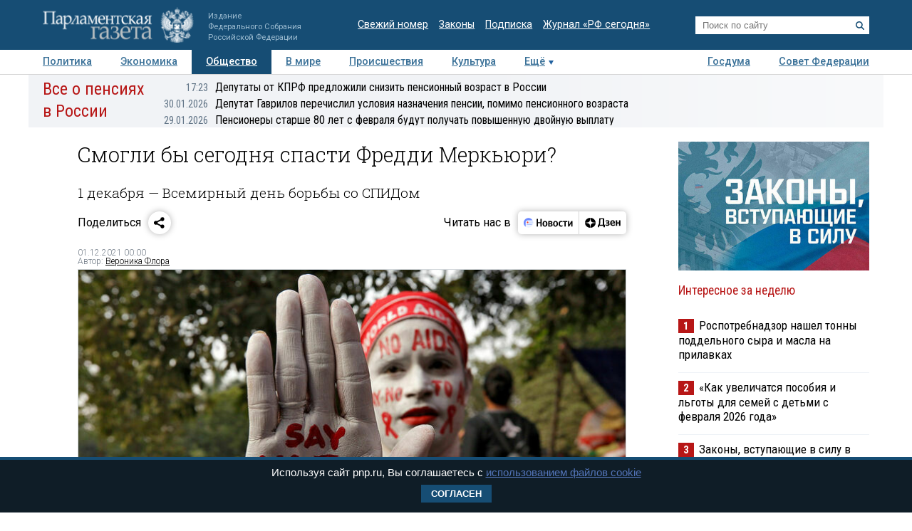

--- FILE ---
content_type: text/html; charset=utf-8
request_url: https://www.pnp.ru/social/smogli-by-segodnya-spasti-freddi-merkyuri.html
body_size: 20857
content:
<!doctype html>
<html lang="ru">
<head>
<meta charset="utf-8">
<title>Смогли бы сегодня спасти Фредди Меркьюри? - Парламентская газета</title>
                <meta name="twitter:card" content="summary_large_image">
            <meta name="twitter:site" content="@pnpru">
            <meta name="twitter:title" content="Смогли бы сегодня спасти Фредди Меркьюри?">
            <meta name="twitter:description" content="Ещё 30 лет назад ВИЧ считался смертельным заболеванием. На борьбу с ним бросили огромные ресурсы науки, медицины и экономики. Это принесло свои результаты. В наше время при правильном и своевременном лечении ВИЧ переходит в обычную хроническую форму. Как борются со СПИДом сегодня — в материале «Парламентской газеты».">
            <meta name="twitter:image" content="https://www.pnp.ru/upload/entities/2021/11/30/19/article/detailPicture/fd/0f/0b/de/86af20cdb626d3971790e2658d370db1.jpg">
            <meta name="image_src" content="https://www.pnp.ru/upload/entities/2021/11/30/19/article/detailPicture/fd/0f/0b/de/86af20cdb626d3971790e2658d370db1.jpg">
            <meta name="description" content="Ещё 30 лет назад ВИЧ считался смертельным заболеванием. На борьбу с ним бросили огромные ресурсы науки, медицины и экономики. Это принесло свои результаты. В наше время при правильном и своевременном лечении ВИЧ переходит в обычную хроническую форму. Как борются со СПИДом сегодня — в материале «Парламентской газеты».">
            <meta name="viewport" content="width=device-width, initial-scale=1">
                        <meta property="og:title" content="Смогли бы сегодня спасти Фредди Меркьюри?">
            <meta property="og:url" content="https://www.pnp.ru/social/smogli-by-segodnya-spasti-freddi-merkyuri.html">
            <meta property="og:type" content="article">
            <meta property="og:image" content="https://www.pnp.ru/upload/entities/2021/11/30/19/article/detailPicture/fd/0f/0b/de/86af20cdb626d3971790e2658d370db1.jpg">
            <meta property="og:description" content="Ещё 30 лет назад ВИЧ считался смертельным заболеванием. На борьбу с ним бросили огромные ресурсы науки, медицины и экономики. Это принесло свои результаты. В наше время при правильном и своевременном лечении ВИЧ переходит в обычную хроническую форму. Как борются со СПИДом сегодня — в материале «Парламентской газеты».">
            <meta property="og:image:width" content="770">
            <meta property="og:image:height" content="510">
            <meta property="og:image:type" content="image/jpeg">
    

    <link rel="canonical" href="https://www.pnp.ru/social/smogli-by-segodnya-spasti-freddi-merkyuri.html">
<meta name="mailru-domain" content="keDXuR4FD9DEhxWp">
<meta name="yandex-verification" content="237c1bd0bb3b7d83" >
<link rel="preconnect" href="https://fonts.googleapis.com">
<link rel="preconnect" href="https://fonts.gstatic.com" crossorigin>
<link href="https://fonts.googleapis.com/css2?family=Roboto+Condensed:wght@300;400;700&family=Roboto+Slab:wght@300;400&family=Roboto:ital,wght@0,100;0,300;0,400;0,500;0,700;1,100;1,300;1,400;1,700&display=swap" rel="stylesheet">
<link rel="stylesheet" href="https://www.pnp.ru/static/506/css/all.css">
<link rel="shortcut icon" href="https://www.pnp.ru/static/506/i/favicon.png" type="image/png">

<script src="https://www.pnp.ru/static/506/js/jquery-3.6.3.min.js"></script>

	            
<!-- Yandex.Metrika counter --> <script type="text/javascript" > (function(m,e,t,r,i,k,a){m[i]=m[i]||function(){(m[i].a=m[i].a||[]).push(arguments)}; m[i].l=1*new Date();k=e.createElement(t),a=e.getElementsByTagName(t)[0],k.async=1,k.src=r,a.parentNode.insertBefore(k,a)}) (window, document, "script", "https://mc.yandex.ru/metrika/tag.js", "ym"); ym(18703852, "init", { clickmap:true, trackLinks:true, accurateTrackBounce:true, webvisor:true }); </script> <noscript><div><img src="https://mc.yandex.ru/watch/18703852" style="position:absolute; left:-9999px;" alt="" /></div></noscript> <!-- /Yandex.Metrika counter -->

<!--LiveInternet counter--><script type="text/javascript"><!--
new Image().src = "//counter.yadro.ru/hit;pnpru?r"+
escape(document.referrer)+((typeof(screen)=="undefined")?"":
";s"+screen.width+"*"+screen.height+"*"+(screen.colorDepth?
screen.colorDepth:screen.pixelDepth))+";u"+escape(document.URL)+
";h"+escape(document.title.substring(0,80))+
";"+Math.random();//--></script><!--/LiveInternet-->

<!-- Rating@Mail.ru counter -->
<script type="text/javascript">
var _tmr = _tmr || [];
_tmr.push({id: "2634753", type: "pageView", start: (new Date()).getTime()});
(function (d, w) {
var ts = d.createElement("script"); ts.type = "text/javascript"; ts.async = true;
ts.src = (d.location.protocol == "https:" ? "https:" : "http:") + "//top-fwz1.mail.ru/js/code.js";
var f = function () {var s = d.getElementsByTagName("script")[0]; s.parentNode.insertBefore(ts, s);};
if (w.opera == "[object Opera]") { d.addEventListener("DOMContentLoaded", f, false); } else { f(); }
})(document, window);
</script>
<!-- //Rating@Mail.ru counter -->

<!--Adfox-->
<script>window.yaContextCb = window.yaContextCb || []</script>
<script src="https://yandex.ru/ads/system/context.js" async></script>
<script>
function addLink() {
        //Get the selected text and append the extra info
        var selection = window.getSelection(),
            pagelink = '<br /><br /> Подробнее в ПГ: ' + document.location.href,
            copytext = selection + pagelink,
            newdiv = document.createElement('div');

        //hide the newly created container
        newdiv.style.position = 'absolute';
        newdiv.style.left = '-99999px';

        //insert the container, fill it with the extended text, and define the new selection
        document.body.appendChild(newdiv);
        newdiv.innerHTML = copytext;
        selection.selectAllChildren(newdiv);

        window.setTimeout(function () {
            document.body.removeChild(newdiv);
        }, 100);
    }

    document.addEventListener('copy', (event) => {
    const pagelink = `\n\nПодробнее в ПГ: ${document.location.href}`;
    event.clipboardData.setData('text', document.getSelection() + pagelink);
    event.preventDefault();
});

</script>
<script type='application/ld+json'>
{
  "@context": "http://www.schema.org",
  "@type": "Organization",
  "name": "АНО «Парламентская газета»",
  "url": "https://www.pnp.ru",
  "sameAs": [
"https://www.vk.com/pnpru",
"https://t.me/parlament_novosti",
"https://ok.ru/pnpru",
"https://rutube.ru/channel/25018140/videos/"
],
  "description": "Официальное издание Федерального Собрания РФ: последние новости Госдумы, Совета Федерации и регионов. Главные законы, указы и постановления.",
  "address": {
    "@type": "PostalAddress",
    "streetAddress": "1-я ул. Ямского Поля 28",
	"addressLocality": "Москва",
	"addressRegion": "Москва",
	"postalCode": "125124",
	"addressCountry": "Россия"
  }
}
</script>

    
	<script data-schema="Article" type="application/ld+json">
    {
    "@context": "http://schema.org",
    "@type": "Article",
    "mainEntityOfPage": {
        "@type": "WebPage",
        "@id": "https://www.pnp.ru/social/smogli-by-segodnya-spasti-freddi-merkyuri.html"
    },
    "headline": "Смогли бы сегодня спасти Фредди Меркьюри?",
    "dateModified": "2021-12-01T00:00:07+0300",
    "datePublished": "2021-12-01T00:00:07+0300",
    "articleSection": [
        "Главное",
        "Сайт",
        "Общество"
    ],
    "description": "Ещё 30 лет назад ВИЧ считался смертельным заболеванием. На борьбу с ним бросили огромные ресурсы науки, медицины и экономики. Это принесло свои результаты. В наше время при правильном и своевременном лечении ВИЧ переходит в обычную хроническую форму. Как борются со СПИДом сегодня — в материале «Парламентской газеты».",
    "image": {
        "@type": "ImageObject",
        "url": "https://www.pnp.ru/upload/entities/2021/11/30/19/article/detailPicture/fd/0f/0b/de/86af20cdb626d3971790e2658d370db1.jpg",
        "contentUrl": "https://www.pnp.ru/upload/entities/2021/11/30/19/article/detailPicture/fd/0f/0b/de/86af20cdb626d3971790e2658d370db1.jpg",
        "caption": "",
        "author": "Reuters",
        "width": {
            "@type": "QuantitativeValue",
            "name": 770
        },
        "height": {
            "@type": "QuantitativeValue",
            "name": 510
        }
    },
    "author": {
        "@type": "Person",
        "name": "Вероника Флора"
    },
    "publisher": {
        "@type": "Organization",
        "name": "Парламентская газета",
        "url": "https://www.pnp.ru",
        "sameAs": [
            "http://www.vk.com/pnpru",
            "http://ok.ru/pnpru",
            "http://www.twitter.com/pnpru",
            "http://www.facebook.com/pnpru",
            "http://www.youtube.com/pnpru",
            "https://www.instagram.com/pnpru",
            "https://t.me/parlament_novosti"
        ],
        "logo": {
            "@type": "ImageObject",
            "url": "https://www.pnp.ru/i/schema/logo_500_261.JPG",
            "width": {
                "@type": "QuantitativeValue",
                "name": 500
            },
            "height": {
                "@type": "QuantitativeValue",
                "name": 261
            }
        }
    }
}</script>
</head>
<body id="pageTop">
<header class="page-header">
    <a href="#pageTop" class="scroll-top"></a>
    <div class="page-header-i">
        <a href="https://www.pnp.ru/" class="page-header__logo">
            <picture>
                <source media="(max-width: 768px)" srcset="https://www.pnp.ru/static/506/i/logo_m.png">
                <img src="https://www.pnp.ru/static/506/i/logo_svg.svg" style="" alt="Парламентская Газета" title="Парламентская Газета">
            </picture>
                            <p class="hide_on_b">Издание<br>Федерального Собрания<br>Российской Федерации</p>
                    </a>
        <time class="page-header__timestamp print" datetime="2026-02-03 20:55">03.02.2026 в 20:55</time>
        <ul class="page-header__links screen hide_on_m">
            <li><a href="https://www.pnp.ru/newspaper/">Свежий номер</a></li>
            <li><a href="https://www.pnp.ru/law/">Законы</a></li>
            <li><a href="https://www.pnp.ru/subscription/">Подписка</a></li>
            <li><a href="https://www.pnp.ru/russia-today/">Журнал &laquo;РФ сегодня&raquo;</a></li>
        </ul>
        <form class="page-header__search screen" action="/search/" method="get">
            <input name="query" type="text" placeholder="Поиск по сайту">
            <button title="Найти">
                <svg><use xlink:href="https://www.pnp.ru/static/506/i/search-icon.svg#icon"/></svg>
            </button>
        </form>
        <a class="page-header__searchbutton js-togglesearch" href="javascript:void(0);">
            <svg><use xlink:href="https://www.pnp.ru/static/506/i/search-icon.svg#icon"/></svg>
            <svg><use xlink:href="https://www.pnp.ru/static/506/i/close-icon.svg#icon"/></svg>
        </a>
        <a class="page-header__menubutton js-togglemenu" href="javascript:void(0);">
            <svg><use xlink:href="https://www.pnp.ru/static/506/i/menu-icon.svg#icon"/></svg>
            <svg><use xlink:href="https://www.pnp.ru/static/506/i/close-icon.svg#icon"/></svg>
        </a>
        <div class="page-header__mobilemenu">
            <nav>
    <ul>
                        <li><a  href="https://www.pnp.ru/politics/">Политика</a></li>
                                <li><a  href="https://www.pnp.ru/economics/">Экономика</a></li>
                                <li><a class="is-active" href="https://www.pnp.ru/social/">Общество</a></li>
                                <li><a  href="https://www.pnp.ru/in-world/">В мире</a></li>
                                <li><a  href="https://www.pnp.ru/incident/">Происшествия</a></li>
                                <li><a  href="https://www.pnp.ru/culture/">Культура</a></li>
                                <li><a  href="https://www.pnp.ru/law/">Законы</a></li>
                                <li><a  href="https://www.pnp.ru/state-duma/">Госдума</a></li>
                                <li><a  href="https://www.pnp.ru/federation-council/">Совет Федерации</a></li>
                                <li><a  href="https://www.pnp.ru/photo-report/">Фото</a></li>
                                <li><a  href="https://www.pnp.ru/video/">Видео</a></li>
                                <li><a  href="https://www.pnp.ru/poll/">Опросы</a></li>
                                <li><a  href="https://www.pnp.ru/regions/">Регионы</a></li>
                                <li><a  href="https://www.pnp.ru/auto/">Авто</a></li>
                                <li><a  href="https://www.pnp.ru/real-estate/">Недвижимость</a></li>
                                <li><a  href="https://www.pnp.ru/technology/">Технологии</a></li>
                    </ul>
</nav>        </div>
    </div>
</header>

<div class="menu_top screen hide_on_m">
    <div class="content">
        <nav>
            <ul>
                                        <li><a  href="https://www.pnp.ru/politics/">Политика</a></li>
                                                <li><a  href="https://www.pnp.ru/economics/">Экономика</a></li>
                                                <li><a class="active" href="https://www.pnp.ru/social/">Общество</a></li>
                                                <li><a  href="https://www.pnp.ru/in-world/">В мире</a></li>
                                                <li><a  href="https://www.pnp.ru/incident/">Происшествия</a></li>
                                                <li><a  href="https://www.pnp.ru/culture/">Культура</a></li>
                                        <li class="more" id="more"><a href="javascript:void(0);">Ещё</a></li>
                <div class="right">
                                                <li><a  href="https://www.pnp.ru/state-duma/">Госдума</a></li>
                                                        <li><a  href="https://www.pnp.ru/federation-council/">Совет Федерации</a></li>
                                            </div>
            </ul>
        </nav>
    </div>

    <div class="menu_more" id="menu_more">
        <div class="content">
            <nav>
                <ul>
                                                <li><a  href="https://www.pnp.ru/video/">Видео</a></li>
                                                        <li><a  href="https://www.pnp.ru/poll/">Опросы</a></li>
                                                        <li><a  href="https://www.pnp.ru/photo-report/">Фото</a></li>
                                                        <li><a  href="https://www.pnp.ru/author/">Авторы</a></li>
                                                        <li><a  href="https://www.pnp.ru/person/">Персоны</a></li>
                                                        <li><a  href="https://www.pnp.ru/opinions/">Мнения</a></li>
                                                        <li><a  href="https://www.pnp.ru/regions/">Регионы</a></li>
                                                        <li><a  href="https://www.pnp.ru/press-center/">Пресс-центр</a></li>
                                                        <li><a  href="https://www.pnp.ru/interview/">Интервью</a></li>
                                                        <li><a  href="https://www.pnp.ru/columnists/">Колумнисты</a></li>
                                                        <li><a  href="https://www.pnp.ru/expert/">Деловая экспертиза</a></li>
                                                        <li><a  href="https://www.pnp.ru/auto/">Авто</a></li>
                                                        <li><a  href="https://www.pnp.ru/real-estate/">Недвижимость</a></li>
                                                        <li><a  href="https://www.pnp.ru/technology/">Технологии</a></li>
                                            </ul>
            </nav>
        </div>
    </div>
</div>

<nav class="menu-top-mobile">
    <a class="is-active"href="https://www.pnp.ru/top/">Статьи</a>
    <a href="https://www.pnp.ru/news/">Новости</a>
</nav>

<div class="page"><div class="content">
        <!-- сюжет -->

<div class="story_container screen" style=" ">
<div class="background" ><img src="https://www.pnp.ru/static/506/i/story_bg_shade.png"></div>
<div class="story">
    <p class="header"><a href="https://www.pnp.ru/story/vse-o-pensiyakh-v-rossii/">Все о пенсиях в России</a></p>
    <div class="story_news">
                                                            <p class="title"><a href="https://www.pnp.ru/social/deputaty-kprf-predlozhili-ponizit-pensionnyy-vozrast-v-rossii.html?utm_source=pnpru&utm_medium=story&utm_campaign=inner_page"><span class="time">17:23</span>Депутаты от КПРФ предложили снизить пенсионный возраст в России</a></p>
                                                            <p class="title"><a href="https://www.pnp.ru/economics/deputat-gavrilov-perechislil-usloviya-naznacheniya-pensii-pomimo-pensionnogo-vozrasta.html?utm_source=pnpru&utm_medium=story&utm_campaign=inner_page"><span class="time">30.01.2026</span>Депутат Гаврилов перечислил условия назначения пенсии, помимо пенсионного возраста</a></p>
                                                            <p class="title"><a href="https://www.pnp.ru/social/pensionery-starshe-80-let-s-fevralya-budut-poluchat-povyshennuyu-dvoynuyu-vyplatu.html?utm_source=pnpru&utm_medium=story&utm_campaign=inner_page"><span class="time">29.01.2026</span>Пенсионеры старше 80 лет с февраля будут получать повышенную двойную выплату</a></p>
                </div>   
</div>
</div> 


<!-- .. сюжет -->

        
        <!-- блок статьи ----------------------------------------------------------------------------- -->
<div class="art">

    
    <article>

    
    <h1>Смогли бы сегодня спасти Фредди Меркьюри?</h1>
                <h2 class="lid">1 декабря — Всемирный день борьбы со СПИДом</h2>
    
    
    

        <!-- инфа над статьй -->
    <div class="art_bottom">
        <div class="sharing screen">
	<div class="sharing-block">
		<div class="sharing-block__title">Поделиться</div>
		<div id="ya-share" class="sharing-block__controls ya-share2" data-curtain data-shape="round" data-limit="0" data-more-button-type="short" data-services="vkontakte,odnoklassniki,telegram,whatsapp"></div>
	</div>
	<div class="sharing-block">
		<div class="sharing-block__title">Читать нас в</div>
		<div class="sharing-block__controls sharing-block__controls_dzen">
			<a class="sharing-block__item sharing__item_news" target="_blank" href="https://dzen.ru/news/?favid=3661" title="Новости">
        		<svg viewBox="0 0 107 40" fill="none" xmlns="http://www.w3.org/2000/svg">
        			<path fill-rule="evenodd" clip-rule="evenodd" d="M18.4528 28.4617C19.9438 28.4622 21.4087 28.0701 22.7002 27.325C23.9916 26.5798 25.0641 25.5077 25.8099 24.2166C26.5556 22.9254 26.9483 21.4607 26.9484 19.9697C26.9485 18.4787 26.5561 17.0139 25.8106 15.7227H19.1631C17.1789 15.7227 16.1907 15.7227 15.4341 16.1087C14.769 16.4472 14.2284 16.9878 13.8899 17.6528C13.5039 18.4249 13.5039 19.4054 13.5039 21.3819V26.8712L13.7124 27.0102C15.1115 27.9578 16.763 28.4634 18.4528 28.4617Z" fill="#EEF3FF"></path>
        			<path d="M25.8109 15.7225C25.1716 14.6369 24.2989 13.7071 23.2559 13.0005C22.2128 12.294 21.0257 11.8283 19.7804 11.6373C18.5352 11.4462 17.263 11.5346 16.0561 11.8961C14.8493 12.2575 13.7379 12.883 12.8027 13.727C11.8674 14.5711 11.1317 15.6127 10.6487 16.7763C10.1658 17.9399 9.94781 19.1963 10.0105 20.4546C10.0733 21.7128 10.4151 22.9414 11.0114 24.0512C11.6076 25.161 12.4433 26.1242 13.4579 26.8711V21.3817C13.4579 19.4052 13.4579 18.4093 13.8439 17.6527C14.1824 16.9876 14.723 16.447 15.3881 16.1085C16.1601 15.7225 17.1329 15.7225 19.1171 15.7225H25.8109Z" fill="#6F8BFF"></path>
        			<path d="M24.8228 22.804C24.8208 22.991 24.7451 23.1697 24.6121 23.3013C24.4791 23.4328 24.2996 23.5066 24.1125 23.5066H16.3301C16.2312 23.5169 16.1311 23.5064 16.0365 23.4756C15.9419 23.4448 15.8547 23.3945 15.7808 23.3279C15.7069 23.2613 15.6477 23.1799 15.6073 23.089C15.5668 22.9981 15.5459 22.8997 15.5459 22.8001C15.5459 22.7006 15.5668 22.6022 15.6073 22.5113C15.6477 22.4204 15.7069 22.339 15.7808 22.2724C15.8547 22.2058 15.9419 22.1555 16.0365 22.1247C16.1311 22.0939 16.2312 22.0833 16.3301 22.0937H24.1125C24.3009 22.0937 24.4816 22.1685 24.6148 22.3017C24.748 22.435 24.8228 22.6156 24.8228 22.804Z" fill="#99B3FB"></path>
        			<path fill-rule="evenodd" clip-rule="evenodd" d="M26.6755 17.8438H20.5762C20.2185 17.8702 19.8841 18.0309 19.64 18.2937C19.3959 18.5565 19.2603 18.9018 19.2603 19.2605C19.2603 19.6191 19.3959 19.9645 19.64 20.2273C19.8841 20.4901 20.2185 20.6508 20.5762 20.6772H26.9457C26.9457 20.4379 26.9457 20.2063 26.9457 19.9669C26.9468 19.2506 26.856 18.537 26.6755 17.8438Z" fill="#D3E0FE"></path>
        			<path d="M17.0403 20.6695C17.8206 20.6695 18.4532 20.0369 18.4532 19.2566C18.4532 18.4763 17.8206 17.8438 17.0403 17.8438C16.26 17.8438 15.6274 18.4763 15.6274 19.2566C15.6274 20.0369 16.26 20.6695 17.0403 20.6695Z" fill="#FC3F1D"></path>
        			<path d="M32.9487 13.2305H35.2649V18.9669H39.5807V13.2305H41.8969V26.564H39.5807V20.7735H35.2726V26.564H32.9564L32.9487 13.2305Z" fill="black"></path>
        			<path d="M47.726 16.7177C48.5067 16.6995 49.2769 16.9001 49.9495 17.2968C50.6085 17.7025 51.1304 18.297 51.4473 19.003C51.8321 19.8587 52.0169 20.7907 51.9878 21.7284C52.0732 23.0789 51.649 24.4124 50.7988 25.4652C50.4077 25.8904 49.9291 26.2259 49.396 26.4484C48.8629 26.671 48.2879 26.7754 47.7105 26.7546C46.9305 26.7676 46.1616 26.5673 45.487 26.1755C44.8334 25.7634 44.3131 25.1708 43.9892 24.4692C43.6046 23.6133 43.4172 22.6819 43.441 21.7439C43.3471 20.397 43.7726 19.0654 44.63 18.0225C45.0192 17.5918 45.4982 17.2518 46.0331 17.0263C46.568 16.8009 47.1459 16.6956 47.726 16.7177ZM47.726 24.9479C48.011 24.9631 48.2946 24.899 48.5454 24.7627C48.7962 24.6264 49.0043 24.4233 49.1466 24.1759C49.5155 23.4155 49.6779 22.5714 49.6175 21.7284C49.6745 20.8873 49.5095 20.0459 49.1388 19.2887C48.9965 19.0413 48.7885 18.8382 48.5377 18.7019C48.2869 18.5656 48.0033 18.5015 47.7183 18.5166C47.4332 18.5015 47.1496 18.5656 46.8988 18.7019C46.6481 18.8382 46.44 19.0413 46.2977 19.2887C45.9265 20.0513 45.7614 20.8977 45.819 21.7439C45.7612 22.5851 45.9264 23.4266 46.2977 24.1836C46.4416 24.4308 46.6513 24.6331 46.9035 24.7681C47.1557 24.9031 47.4405 24.9653 47.726 24.9479Z" fill="black"></path>
        			<path d="M57.5077 26.5648H53.5161V16.9141H57.5463C59.6875 16.9141 60.7555 17.7324 60.7503 19.3692C60.7729 19.8785 60.6081 20.3784 60.2871 20.7744C59.9631 21.1473 59.536 21.4159 59.0595 21.5464C59.6235 21.6221 60.1484 21.8765 60.5573 22.2722C60.7483 22.4699 60.8963 22.7051 60.992 22.9629C61.0877 23.2207 61.1289 23.4955 61.1132 23.77C61.1394 24.1707 61.0657 24.5717 60.8986 24.9369C60.7315 25.3021 60.4762 25.6201 60.1558 25.8623C59.3722 26.3763 58.4431 26.6228 57.5077 26.5648ZM57.2761 18.6049H55.7319V20.7898H57.1911C57.5487 20.814 57.9035 20.713 58.1948 20.5042C58.3109 20.4123 58.404 20.2947 58.467 20.1608C58.53 20.0268 58.561 19.8801 58.5577 19.7321C58.5654 18.9755 58.1099 18.6049 57.2761 18.6049ZM57.2761 22.4652H55.7319V24.8817H57.2761C57.6624 24.9038 58.0459 24.8039 58.3724 24.5961C58.5135 24.4772 58.6237 24.3259 58.6936 24.1552C58.7635 23.9844 58.7911 23.7993 58.7739 23.6156C58.8125 22.8435 58.3106 22.4575 57.3378 22.4575L57.2761 22.4652Z" fill="black"></path>
        			<path d="M66.3476 16.7172C67.128 16.701 67.8977 16.9015 68.5711 17.2963C69.2301 17.702 69.752 18.2965 70.0689 19.0025C70.4475 19.8599 70.6295 20.7911 70.6016 21.7279C70.6941 23.0793 70.269 24.4152 69.4127 25.4647C69.0222 25.8907 68.5438 26.2267 68.0105 26.4494C67.4772 26.672 66.9019 26.776 66.3244 26.7541C65.5442 26.7682 64.7751 26.5679 64.1009 26.175C63.4455 25.765 62.9248 25.1717 62.6031 24.4687C62.2208 23.6123 62.0361 22.6809 62.0626 21.7434C61.9726 20.397 62.3977 19.0668 63.2516 18.022C63.6421 17.593 64.1213 17.2541 64.6559 17.0288C65.1905 16.8035 65.7678 16.6972 66.3476 16.7172ZM66.3476 24.9474C66.6326 24.9626 66.9162 24.8985 67.167 24.7622C67.4178 24.6259 67.6259 24.4228 67.7682 24.1754C68.1411 23.4134 68.3062 22.5665 68.2468 21.7202C68.3039 20.8791 68.1388 20.0377 67.7682 19.2805C67.6259 19.0331 67.4178 18.83 67.167 18.6937C66.9162 18.5574 66.6326 18.4933 66.3476 18.5084C66.0626 18.4933 65.7789 18.5574 65.5281 18.6937C65.2774 18.83 65.0693 19.0331 64.927 19.2805C64.5558 20.043 64.3907 20.8895 64.4483 21.7356C64.3906 22.5768 64.5557 23.4184 64.927 24.1754C65.0693 24.4228 65.2774 24.6259 65.5281 24.7622C65.7789 24.8985 66.0626 24.9626 66.3476 24.9474Z" fill="black"></path>
        			<path d="M76.2844 26.7538C75.6548 26.8012 75.0224 26.7103 74.4316 26.4876C73.8408 26.2649 73.3058 25.9157 72.8641 25.4645C72.0588 24.3977 71.6642 23.0768 71.7524 21.7431C71.7366 20.8478 71.9075 19.9591 72.2542 19.1335C72.5623 18.4148 73.0752 17.8026 73.7289 17.3732C74.4651 16.9182 75.319 16.69 76.184 16.717C76.674 16.7097 77.1634 16.7563 77.6432 16.856C77.991 16.9074 78.3277 17.017 78.6392 17.1802V19.1181C78.3445 18.9484 78.0309 18.8136 77.705 18.7166C77.2959 18.5851 76.8685 18.5199 76.4388 18.5236C76.1097 18.5041 75.7808 18.564 75.4798 18.6984C75.1788 18.8328 74.9145 19.0376 74.7094 19.2957C74.265 19.9999 74.0567 20.8275 74.1149 21.6582C74.0728 22.4855 74.2598 23.3083 74.6553 24.0361C74.8404 24.3296 75.1023 24.5668 75.4126 24.722C75.7229 24.8772 76.0698 24.9444 76.4156 24.9163C76.844 24.9258 77.2711 24.8685 77.6818 24.7464C78.0237 24.6373 78.3467 24.4758 78.6392 24.2678V26.1284C77.9384 26.5767 77.1152 26.7953 76.2844 26.7538Z" fill="black"></path>
        			<path d="M87.1629 18.7207H84.4761V26.5648H82.1599V18.7207H79.4731V16.9141H87.132L87.1629 18.7207Z" fill="black"></path>
        			<path d="M88.5141 16.9141H90.7144V22.8821L94.2042 16.9141H96.2424V26.5648H94.0343V20.5968L90.5369 26.5648H88.5063L88.5141 16.9141Z" fill="black"></path>
        		</svg>
        	</a>
        	<a class="sharing-block__item sharing__item" target="_blank" href="https://dzen.ru/pnpru?invite=1" title="Дзен">
            	<svg viewBox="0 0 82 40" fill="none" xmlns="http://www.w3.org/2000/svg">
            		<path d="M10 20.0017C10 15.1855 14.1655 11.2812 19.3039 11.2812C24.4423 11.2812 28.6078 15.1855 28.6078 20.0017C28.6078 24.8179 24.4423 28.7222 19.3039 28.7222C14.1655 28.7222 10 24.8179 10 20.0017Z" fill="black"></path>
            		<path fill-rule="evenodd" clip-rule="evenodd" d="M19.025 11.2812C18.9781 14.8164 18.7207 16.8033 17.3061 18.1292C15.8916 19.4551 13.7717 19.6965 10 19.7404V20.263C13.7717 20.307 15.8916 20.5483 17.3061 21.8742C18.7207 23.2001 18.9781 25.187 19.025 28.7222H19.5828C19.6294 25.187 19.8871 23.2001 21.3017 21.8742C22.7162 20.5482 24.8361 20.307 28.6078 20.263V19.7404C24.8361 19.6964 22.7162 19.4551 21.3017 18.1292C19.8868 16.8033 19.6294 14.8164 19.5828 11.2812H19.025Z" fill="white"></path>
            		<path d="M34.8858 27.9376V25.198H42.3846V27.9376H44.6625V23.4219H43.3524V12.0664H34.7851L34.5434 18.585C34.4626 20.7011 34.2206 22.4205 33.5756 23.4219H32.6079V27.9376H34.8858ZM36.68 18.8873L36.8615 13.8425H40.9132V23.4219H35.8738C36.297 22.5339 36.5995 21.0034 36.68 18.8873Z" fill="black"></path>
            		<path d="M48.7558 23.6057C47.5261 23.6057 46.3166 23.19 45.6714 22.7365V24.5693C46.1351 24.9283 47.3043 25.3817 49.038 25.3817C51.5981 25.3817 52.9485 24.3048 52.9485 22.3964C52.9485 21.2817 52.2028 20.5259 50.8724 20.2614C52.1221 19.8835 52.6463 19.0521 52.6463 17.994C52.6463 16.388 51.2956 15.5 49.1185 15.5C47.5463 15.5 46.5181 15.9535 45.9337 16.2936V18.1263C46.5786 17.7295 47.4656 17.2761 48.776 17.2761C49.663 17.2761 50.2272 17.6729 50.2272 18.3719C50.2272 19.1088 49.7434 19.5056 48.7558 19.5056H47.2438V21.2061H48.7558C49.9854 21.2061 50.4692 21.5462 50.4692 22.3775C50.4692 23.1333 49.8847 23.6057 48.7558 23.6057Z" fill="black"></path>
            		<path d="M62.0249 24.5504V22.7177C61.2789 23.19 60.0293 23.6057 58.8601 23.6057C57.1061 23.6057 56.4409 22.831 56.3402 21.2439H62.1256V20.0535C62.1256 16.747 60.5735 15.5 58.1746 15.5C55.2518 15.5 53.8608 17.5973 53.8608 20.4692C53.8608 23.7757 55.5945 25.3817 58.6583 25.3817C60.1905 25.3817 61.3195 25.0039 62.0249 24.5504ZM58.1344 17.2761C59.3238 17.2761 59.6865 18.2019 59.6865 19.3922V19.5812H56.3402C56.4007 18.0696 56.9854 17.2761 58.1344 17.2761Z" fill="black"></path>
            		<path d="M69.3369 15.6953V19.4553H66.1318V15.6953H63.7329V25.1991H66.1318V21.2313H69.3369V25.1991H71.7357V15.6953H69.3369Z" fill="black"></path>
            	</svg>
            </a>
		</div>
	</div>
</div>
        <!-- выходные данные -->
        <div class="data flex-end">
            <div class="left" style="width: 50%">

                
                
                                            <p class="author"><span>01.12.2021 00:00</span></p>
                        <p class="author">Автор: <a href="https://www.pnp.ru/author/veronika-flora/">Вероника Флора</a></p>                    
                
            </div>

            <div class="right">

                
                
            </div>
        </div>
        <!-- / выходные данные -->
    </div>
    <!-- end инфа над статьй -->
    
            <div class="main_image "><!-- для маленьких изображений ДОБАВЛЯЕМ класс main_image_small -->
            <picture>
                <img src="https://www.pnp.ru/upload/entities/2021/11/30/19/article/detailPicture/fd/0f/0b/de/86af20cdb626d3971790e2658d370db1.jpg"  alt="Смогли бы сегодня спасти Фредди Меркьюри?" title="Смогли бы сегодня спасти Фредди Меркьюри?">            </picture>
            <div class="clearfix text-right">
                                    <span>&nbsp;</span>
                                                                            <span class="author">&copy;&nbsp;REUTERS/Rupak De Chowdhuri</span>
                    
                            </div>
        </div>
    
    <div class="js-mediator-article">

            <p><b>Ещё 30 лет назад ВИЧ считался смертельным заболеванием. На борьбу с ним бросили огромные ресурсы науки, медицины и экономики. Это принесло свои результаты. В наше время при правильном и своевременном лечении ВИЧ переходит в обычную хроническую форму. Как борются со СПИДом сегодня — в материале «Парламентской газеты».</b></p>

<h3><b>Уже не приговор</b></h3>

<p>По данным Минздрава, в прошлом году количество новых случаев заражения ВИЧ в России уменьшилось на четверть: в 2020 году их было 60,3 тысячи, а в 2019-м  — 80,1 тысячи, привело данные статистики ТАСС.</p><p>Ранее сообщалось, что Министерство здравоохранения разработало проект Государственной стратегии противодействия распространению ВИЧ-инфекции до 2030 года. Она предусматривает обеспечение россиян качественным скринингом, увеличение масштаба антиретровирусной терапии, развитие международного сотрудничества и повышение информированности населения о заболевании.</p><p>    <div class="related-article">
                <div class="related-article__image"><img src="https://www.pnp.ru/upload/entities/2021/11/08/16/article/teaserPicture/46/1a/f7/64/fb5e6d614a6efbc4845fd4e8ba572be6.jpg" alt=""></div>
                <div class="related-article__title"><a href="https://www.pnp.ru/social/na-lechenie-vich-inficirovannykh-predlagayut-vydelit-dopolnitelnye-sredstva.html">На лечение ВИЧ-инфицированных предлагают выделить дополнительные средства </a></div>
    </div>

</p><p>Председатель Комитета Госдумы по охране здоровья <a href="https://www.pnp.ru/person/dmitriy-khubezov/" target="_blank">Дмитрий Хубезов</a> рассказал «Парламентской газете», что для людей с ВИЧ предусмотрена поддержка от государства: «Это заболевание сегодня уже не приговор, если вовремя его диагностировать и получать помощь. В бюджете на 2022-2024 годы увеличили финансирование на закупку противовирусных препаратов для людей с ВИЧ, в том числе в сочетании с гепатитом В и С. На эту цель выделят по 2,3 миллиарда рублей ежегодно. Это большая поддержка для людей».</p>

<h3><b>Шанс на полноценную жизнь</b></h3>

<p>Лекарства, полностью излечивающего от ВИЧ-инфекции, пока нет, рассказал «Парламентской газете» терапевт, клинический фармаколог <b>Андрей Кондрахин</b>. Однако благодаря антиретровирусным препаратам, которые пациенты получают бесплатно, вирус можно контролировать, предотвращать его передачу и достичь ремиссии. От такой терапии количество копий вируса снижается в разы. Человек может прожить долгую полноценную жизнь и умереть от старости, а не от причин, связанных с ВИЧ.</p><p class="stk-reset" style="border-left:4px solid #0000FF;background-color: #f1f1f6; padding: 20px;">«До появления в 1996 антиретровирусных препаратов люди умирали от последствий ВИЧ, — отметил Андрей Кондрахин. — Если бы такое лечение было доступно, то, например, Фредди Меркьюри или Рудольф Нуреев смогли бы прожить гораздо дольше. Они оставались бы хроническими носителями вируса иммунодефицита и не дошли бы до терминальной стадии».</p><p>Наука развивается, продолжил врач. Возможно в будущем ВИЧ перестанет быть неизлечимым. Сейчас уже известен случай, когда у человека, которому пересадили стволовые клетки для борьбы с лейкемией, отступил и ВИЧ. Есть ещё несколько подтверждённых случаев ремиссии, связанных с пересадкой стволовых клеток. Также возможно, что в будущем появятся генно-инженерные препараты для лечения ВИЧ, учёные рассматривают возможность разработки вакцины от этого заболевания.</p>

<h3><b>Вирусный нигилизм</b></h3>

<p>Если человек отказывается принимать лечение, не встаёт на диспансерный учёт в центре СПИДа, не посещает врачей, то рано или поздно у него разовьётся терминальная стадия заболевания — СПИД, объяснил Андрей Кондрахин.</p><p class="stk-reset" style="border-left:2px solid #000000;padding:0px 10px;"><i>При синдроме приобретённого иммунодефицита организм теряет возможность защищаться от инфекций и опухолей, человек быстро погибает. Без приёма терапии СПИД развивается в течение 2-5 лет после инфицирования.</i></p><p>«К сожалению, до сих пор есть так называемые ВИЧ-диссиденты, — отметил врач. — Эти люди считают ВИЧ выдуманной болезнью, не хотят принимать лекарства, опасаясь их побочных эффектов. Да, у антиретровирусных препаратов, как и у любых других, могут быть опредёленные нежелательные эффекты. Но они несопоставимы с последствиями самого заболевания».</p><p>    <div class="related-article">
                <div class="related-article__image"><img src="https://www.pnp.ru/upload/entities/2020/12/25/22/article/teaserPicture/ea/29/56/08/4cbbcdca38026a6b8b1d5df29e15df88.jpg" alt=""></div>
                <div class="related-article__title"><a href="https://www.pnp.ru/social/pravitelstvo-utverdilo-strategiyu-borby-s-vich-do-2030-goda.html">Правительство утвердило стратегию борьбы с ВИЧ до 2030 года</a></div>
    </div>

</p><p>Похожая ситуация сегодня сложилась с коронавирусом, добавил специалист. Болезнь есть, многие от неё умирают. Но всё ещё находятся люди, которые не верят в пандемию, отказываются от вакцинации и тем самым рискуют здоровьем и жизнью. Нельзя бесконечно прятать голову в песок, отрицать очевидное и игнорировать достижения медицины, подчеркнул эксперт.</p>
    
    
    
                            </div>

    <div class="art_bottom" style="padding-bottom: 10px">

            <div class="full_width_hr screen">
        <a onclick="dataLayer.push({'event': 'GAevent', 'eventCategory': 'click', 'eventAction': 'social'});" href="https://ok.ru/pnpru" target="_blank" rel="nofollow"><img src="https://www.pnp.ru/upload/user/banner_social/ok_desk.jpg" alt="Читайте нас в Одноклассниках"></a>    </div>

        <div class="data">
            <div class="right">
                            </div>
                        <div class="article-tags">
                                    <a href="https://www.pnp.ru/tags/zdravookhranenie/">здравоохранение</a>
                            </div>
                                    
                        
        </div>
    </div>
        <div class="full_width_hr screen">
        <a href="https://www.pnp.ru/static/advertising/"><img src="https://www.pnp.ru/upload/user/banner-adv-inner.jpg" alt=""></a>    </div>

    <div class="related-articles screen">
	<h3 class="related-articles__header">Рекомендуемые материалы</h3>
	<div class="related-articles__list">
            <div class="related-articles-item">
        	<a href="https://www.pnp.ru/social/kabmin-utverdil-programmu-gosgarantiy-besplatnogo-okazaniya-medpomoshhi-rossiyanam.html?utm_source=pnpru&utm_medium=link&utm_campaign=article_inside_block">
	            <img src="https://www.pnp.ru/upload/entities/2026/01/12/16/article/announcePicture/4c/7d/f4/27/328e4ae64b4e43748f93e21459ee7418.jpg" alt="Кабмин утвердил программу госгарантий бесплатного оказания медпомощи россиянам" loading="lazy">    	        <div class="related-articles-item__title">Кабмин утвердил программу госгарантий бесплатного оказания медпомощи россиянам</div>
    	                    </a>
        </div>
            <div class="related-articles-item">
        	<a href="https://www.pnp.ru/top/senator-perminova-rasskazala-kak-budut-podderzhivat-rossiyan-v-2026-godu.html?utm_source=pnpru&utm_medium=link&utm_campaign=article_inside_block">
	            <img src="https://www.pnp.ru/upload/entities/2025/12/30/13/article/announcePicture/78/88/af/d2/e1e50fc05262d33f27c9ac4d546caf6c.jpg" alt="Сенатор Перминова рассказала, как будут поддерживать россиян в 2026 году" loading="lazy">    	        <div class="related-articles-item__title">Сенатор Перминова рассказала, как будут поддерживать россиян в 2026 году</div>
    	                    </a>
        </div>
            <div class="related-articles-item">
        	<a href="https://www.pnp.ru/economics/stavku-po-semeynoy-ipoteke-khotyat-snizit.html?utm_source=pnpru&utm_medium=link&utm_campaign=article_inside_block">
	            <img src="https://www.pnp.ru/upload/entities/2025/12/26/11/article/announcePicture/ad/06/5d/6e/6b640903153c29d39daa396fd8b89281.jpg" alt="Ставку по семейной ипотеке хотят снизить" loading="lazy">    	        <div class="related-articles-item__title">Ставку по семейной ипотеке хотят снизить</div>
    	                    </a>
        </div>
            <div class="related-articles-item">
        	<a href="https://www.pnp.ru/politics/mid-prizval-ssha-obespechit-gumannoe-obrashhenie-s-ekipazhem-zakhvachennogo-tankera.html?utm_source=pnpru&utm_medium=link&utm_campaign=article_inside_block">
	            <img src="https://www.pnp.ru/upload/entities/2026/01/07/19/article/announcePicture/de/73/36/4b/644f1d1c69e5234773b9f5c78696e84c.jpg" alt="МИД РФ потребовал от США гуманного обращения с экипажем захваченного танкера" loading="lazy">    	        <div class="related-articles-item__title">МИД РФ потребовал от США гуманного обращения с экипажем захваченного танкера</div>
    	                    </a>
        </div>
            <div class="related-articles-item">
        	<a href="https://www.pnp.ru/social/startoval-vserossiyskiy-konkurs-na-poisk-bolshogo-russkogo-stilya-v-arkhitekture.html?utm_source=pnpru&utm_medium=link&utm_campaign=article_inside_block">
	            <img src="https://www.pnp.ru/upload/entities/2026/01/16/10/article/announcePicture/86/89/83/46/4cfe17e93f316b3721896eed8b5314f6.jpg" alt="Стартовал всероссийский конкурс на поиск «Большого русского стиля» в архитектуре" loading="lazy">    	        <div class="related-articles-item__title">Стартовал всероссийский конкурс на поиск «Большого русского стиля» в архитектуре</div>
    	                    </a>
        </div>
            <div class="related-articles-item">
        	<a href="https://www.pnp.ru/state-duma/kakuyu-podderzhku-smogut-poluchit-semi-vospityvayushhie-rebenka-s-auticheskim-rasstroystvom.html?utm_source=pnpru&utm_medium=link&utm_campaign=article_inside_block">
	            <img src="https://www.pnp.ru/upload/entities/2026/01/28/11/article/announcePicture/4a/96/cb/e4/e7262975b8bcb09a2761bbc274acdf28.jpg" alt="«Какую поддержку смогут получить семьи, воспитывающие ребенка с аутическим расстройством»" loading="lazy">    	        <div class="related-articles-item__title">«Какую поддержку смогут получить семьи, воспитывающие ребенка с аутическим расстройством»</div>
    	                    </a>
        </div>
        </div>
</div>




</article>

            <div class="full_width_hr screen">
        <div id="unit_104101"><a href="https://smi2.ru/" >Новости СМИ2</a></div>
<script type="text/javascript" charset="utf-8">
  (function() {
    var sc = document.createElement('script'); sc.type = 'text/javascript'; sc.async = true;
    sc.src = '//smi2.ru/data/js/104101.js'; sc.charset = 'utf-8';
    var s = document.getElementsByTagName('script')[0]; s.parentNode.insertBefore(sc, s);
  }());
</script>    </div>
        <div class="full_width_hr screen">
        <!-- Yandex.RTB -->
<script>window.yaContextCb=window.yaContextCb||[]</script>
<script src="https://yandex.ru/ads/system/context.js" async></script>
<!-- Yandex.RTB R-A-160530-2 -->
<div id="yandex_rtb_R-A-160530-2"></div>
<script>window.yaContextCb.push(()=>{
  Ya.Context.AdvManager.render({
    renderTo: 'yandex_rtb_R-A-160530-2',
    blockId: 'R-A-160530-2'
  })
})</script>
<script id="Av0CJuYmjRrg1WNj">if (window.relap) window.relap.ar('Av0CJuYmjRrg1WNj');</script>    </div>

    <!-- инфа под статьй -->
    <div class="art_bottom">
            </div>
    <!-- / инфа под статьй -->
</div>
<!-- / блок статьи ----------------------------------------------------------------------------- -->


<!-- правая колонка ---------------------------------------------------------------------------- -->
<div class="right_column">
    <div class="grid">
        <div class="grid-sizer"></div>

        
        
            <div class="infoblock infoblock_pub">
        <a href="https://www.pnp.ru/laws/coming-into-force/"><img src="https://www.pnp.ru/upload/user/zakon-banner-gl-desk.jpg" style="display: block; width: 100%; aspect-ratio: 40/27" loading="lazy"></a>
    </div>

        <div class="infoblock infoblock_week grid-item">
    <p class="header">Интересное за неделю</p>
                <p class="title">
        <span>1</span>
        <a href="https://www.pnp.ru/social/rospotrebnadzor-nashel-tonny-poddelnogo-syra-i-masla-na-prilavkakh.html">Роспотребнадзор нашел тонны поддельного сыра и масла на прилавках</a></p>
                <p class="title">
        <span>2</span>
        <a href="https://www.pnp.ru/state-duma/kak-uvelichatsya-posobiya-i-lgoty-dlya-semey-s-detmi-s-fevralya-2026-goda.html">«Как увеличатся пособия и льготы для семей с детьми с февраля 2026 года» </a></p>
                <p class="title">
        <span>3</span>
        <a href="https://www.pnp.ru/economics/zakony-vstupayushhie-v-silu-v-fevrale-3.html">Законы, вступающие в силу в феврале</a></p>
                <p class="title">
        <span>4</span>
        <a href="https://www.pnp.ru/social/pensionery-starshe-80-let-s-fevralya-budut-poluchat-povyshennuyu-dvoynuyu-vyplatu.html">Пенсионеры старше 80 лет с февраля будут получать повышенную двойную выплату</a></p>
                <p class="title">
        <span>5</span>
        <a href="https://www.pnp.ru/social/minoborony-rasshirilo-spisok-zabolevaniy-pri-nalichii-kotorykh-nelzya-zaklyuchit-kontrakt.html">Минобороны расширило список заболеваний, при наличии которых нельзя заключить контракт</a></p>
                <p class="title">
        <span>6</span>
        <a href="https://www.pnp.ru/social/minyust-predlozhil-ustanovit-osnovanie-dlya-vydachi-pensionnykh-udostovereniy-silovikam.html">Минюст предложил установить основание для выдачи пенсионных удостоверений силовикам</a></p>
    </div>

        
<div class="infoblock infoblock_pub grid-item screen">
    <style>.letters-b::before{content:"";position:absolute;z-index:1;top:0;right:0;bottom:0;left:0;pointer-events:none;outline:1px solid #FFF;outline-offset:-5px}</style>
<div class="letters-b" style="position: relative; overflow: hidden; width: 240px; margin: auto; height: 400px; flex-grow: 1; display: flex;align-items: center; justify-content: center"><div style="position: absolute; top: 25%; left: 50%; margin: -100px 0 0 -120px;">
<a href="https://www.pnp.ru/pisma-iz-leningrada/" target="_blank" style="
    background-position: center center;
    background-repeat: no-repeat;
    display: block;
    background-image: url(https://www.pnp.ru/upload/user/pisma_special/pisma-b.png);
    background-size: contain;
    height: 400px;
    width: 240px;
"></a>
</div></div></div>


        <div class="infoblock infoblock_today grid-item">
    <p class="header">Главное сегодня</p>
                        <a href="https://www.pnp.ru/economics/v-rossii-predlozhili-utochnit-trebovaniya-k-trudovym-migrantam-vysokoy-kvalifikacii.html"><img src="https://www.pnp.ru/upload/entities/2026/02/03/18/article/announcePicture/77/77/79/17/f3ac585a6a157adf29048c9e926f3279.jpg" class="img_whide" loading="lazy"></a>
                <p class="title"><a href="https://www.pnp.ru/economics/v-rossii-predlozhili-utochnit-trebovaniya-k-trudovym-migrantam-vysokoy-kvalifikacii.html">В России предложили уточнить требования к трудовым мигрантам высокой квалификации</a></p>
                    <p class="title"><a href="https://www.pnp.ru/social/v-sovfede-predlozhili-ogranichit-agressivnuyu-reklamu-badov.html">В Совфеде предложили ограничить агрессивную рекламу БАДов</a></p>
                    <p class="title"><a href="https://www.pnp.ru/economics/dalnemu-vostoku-pomogut-narastit-agrarnye-moshhnosti.html">Дальнему Востоку помогут нарастить аграрные мощности</a></p>
    </div>

        
        
        
<div class="infoblock infoblock_pub grid-item screen">
    <div id="unit_92323" style="height: 450px;"><a href="http://smi2.ru/" >Новости СМИ2</a></div>
<script type="text/javascript" charset="utf-8">
  (function() {
    var sc = document.createElement('script'); sc.type = 'text/javascript'; sc.async = true;
    sc.src = '//smi2.ru/data/js/92323.js'; sc.charset = 'utf-8';
    var s = document.getElementsByTagName('script')[0]; s.parentNode.insertBefore(sc, s);
  }());
</script>
</div></div>


        
        
    </div>
</div>
<!-- / правая колонка ---------------------------------------------------------------------------- --></div></div>


<!-- подвал навигация ---------------------------------------------------------------------------- -->

<div class="footer_nav"><nav>
        <div class="content">
            <div class="logo">
                <a href="https://www.pnp.ru/">
                    <img src="https://www.pnp.ru/static/506/i/logo_svg.svg" alt="Парламентская газета" title="Парламентская газета">
                </a>
                <br />
                <a href="https://www.pnp.ru/rss/index.xml" target="_blank" title="Парламентская газета rss-канал" class="sprite_social sprite_social_rss" rel="nofollow"></a>
                <a href="https://www.vk.com/pnpru" target="_blank" title="Парламентская газета в ВКонтакте" class="sprite_social sprite_social_vk" rel="nofollow"></a>
                <a href="https://t.me/parlament_novosti" target="_blank" title="Парламентская газета в Telegram" class="sprite_social_tg" rel="nofollow"></a>
                <a href="https://ok.ru/pnpru" target="_blank" title="Парламентская газета в Одноклассниках" class="sprite_social sprite_social_ok" rel="nofollow"></a>
                                <a href="https://rutube.ru/channel/25018140/videos/" target="_blank" title="Парламентская газета в RuTube" class="sprite_social_rutube" rel="nofollow"></a>
                                 &nbsp;
            </div>

            <div class="menu1">
                <nav>
                    <ul>
                                                <li><a href="https://www.pnp.ru/politics/">Политика</a></li>
                                                <li><a href="https://www.pnp.ru/economics/">Экономика</a></li>
                                                <li><a href="https://www.pnp.ru/social/">Общество</a></li>
                                                <li><a href="https://www.pnp.ru/in-world/">В мире</a></li>
                                                <li><a href="https://www.pnp.ru/incident/">Происшествия</a></li>
                                                <li><a href="https://www.pnp.ru/culture/">Культура</a></li>
                                            </ul>
                </nav>
            </div>
            <div class="menu2">
                <nav>
                    <ul>
                                                    <li><a href="https://www.pnp.ru/video/">Видео</a></li>
                                                    <li><a href="https://www.pnp.ru/poll/">Опросы</a></li>
                                                    <li><a href="https://www.pnp.ru/photo-report/">Фото</a></li>
                                                    <li><a href="https://www.pnp.ru/person/">Персоны</a></li>
                                                    <li><a href="https://www.pnp.ru/opinions/">Мнения</a></li>
                                                    <li><a href="https://www.pnp.ru/regions/">Регионы</a></li>
                                                    <li><a href="https://www.pnp.ru/press-center/">Пресс-центр</a></li>
                                                    <li><a href="https://www.pnp.ru/interview/">Интервью</a></li>
                                                    <li><a href="https://www.pnp.ru/columnists/">Колумнисты</a></li>
                                            </ul>
                </nav>
            </div>
            <div class="menu3">
                <nav>
                    <ul>
                                                    <li><a href="https://www.pnp.ru/static/contacts/">Контакты</a></li>
                                                    <li><a href="https://www.pnp.ru/static/advertising/">Реклама</a></li>
                                                    <li><a href="https://www.pnp.ru/static/vacancy/">Вакансии</a></li>
                                            </ul>
                </nav>
            </div>
        </div>
    </nav></div>

<!-- / подвал навигация ---------------------------------------------------------------------------- -->

<footer class="footer">
	<div class="footer-i">
		<div class="copyright">
    &copy; «Парламентская газета», 2026 г.
    <div class="screen">
    Электронное периодическое издание «Парламентская газета» зарегистрировано в Федеральной службе по надзору в сфере связи, информационных технологий и массовых коммуникаций
    (Роскомнадзор) 05 августа 2011 года. 18+ <br />

    Свидетельство о регистрации Эл № ФС77-46097<br>
    Учредитель &mdash; АНО «Парламентская газета»<br />
    Исполняющий обязанности главного редактора &mdash; Абдуллаев М.Р.<br>
    Тел.: +7 (495) 637–69–79  E-mail: <a href="mailto:pg@pnp.ru">pg@pnp.ru</a>
    </div>
</div>
<div class="disclamer">
    <p>«Парламентская газета» - официальное еженедельное издание Федерального Собрания РФ. Издается с 1997 года. Учредители газеты - Государственная Дума и Совет Федерации РФ. Официальный публикатор федеральных конституционных законов, федеральных законов и актов палат Федерального Собрания. «Парламентская газета» имеет пункты печати и представительства в десяти субъектах федерации. Распространяется по подписке и в розницу, в органах исполнительной и представительной власти федерального и регионального уровня, в поездах дальнего следования и «Сапсан», в самолетах Авиакомпании «Россия», а также региональных авиакомпаний.</p>
    <p>Сайт «Парламентской газеты» - это оперативные новости и достоверная информация о принимаемых в стране законах и деятельности депутатов и сенаторов. При использовании материалов сайта «Парламентской газеты» активная ссылка на pnp.ru обязательна.</p>
    <p>На информационном ресурсе применяются <a href="https://www.pnp.ru/static/recommendations/">рекомендательные технологии</a><br>
        <a href="https://www.pnp.ru/upload/user/Положение.pdf" target="_blank">Положение о защите персональных данных</a>
    </p>
</div>
					<div class="footer__counters">
				            <div id='top100counter'></div>
<script type="text/javascript">
var _top100q = _top100q || [];
_top100q.push(["setAccount", "3110716"]);
_top100q.push(["trackPageviewByLogo", document.getElementById('top100counter')]);
(function(){
var top100 = document.createElement("script"); top100.type = "text/javascript";
top100.async = true;
top100.src = ("https:" == document.location.protocol ? "https:" : "http:") + "//st.top100.ru/top100/top100.js";
var s = document.getElementsByTagName("script")[0]; s.parentNode.insertBefore(top100, s);
})();
</script>

<br><a href="https://www.pnp.ru/map/" target="_blank">Карта сайта</a>    			</div>
			</div>
</footer>
<div class="cookie_notice">
    Используя сайт pnp.ru, Вы соглашаетесь с <a href="https://www.pnp.ru/upload/user/Положение.pdf" target="_blank">использованием файлов cookie</a>
    <div>
        <a class="cookie_btn" id="cookie_close" href="#close">Согласен</a>
    </div>
</div>

<script src="https://www.pnp.ru/static/506/js/glider.min.js"></script>
<script src="https://www.pnp.ru/static/506/js/widgets.js"></script>
<script src="https://www.pnp.ru/static/506/js/common.js?v=20230705"></script>
<script src="https://www.pnp.ru/static/506/js/cookies.js"></script>
<script src="https://yastatic.net/share2/share.js" defer></script>

</body>
</html>


--- FILE ---
content_type: application/javascript
request_url: https://smi2.ru/counter/settings?payload=COTLAhjAwpClwjM6JDQ4MGE0MmNlLWU1NGEtNDU3YS1hMDZlLTAxOWIzMjMxYjNjYQ&cb=_callbacks____0ml6wekti
body_size: 1512
content:
_callbacks____0ml6wekti("[base64]");